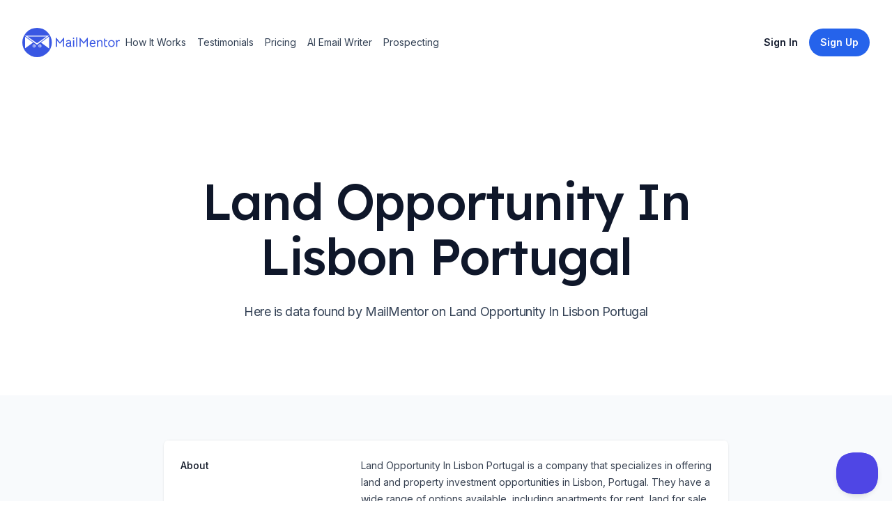

--- FILE ---
content_type: text/html; charset=utf-8
request_url: https://www.mailmentor.io/company/land-opportunity-in-lisbon-portugal
body_size: 9218
content:
<!DOCTYPE html><html class="h-full scroll-smooth bg-white antialiased [font-feature-settings:&#x27;ss01&#x27;]" lang="en"><head><meta charSet="utf-8"/><meta name="viewport" content="width=device-width, initial-scale=1.0"/><title>Land Opportunity In Lisbon Portugal Profile</title><meta name="description" content="Land Opportunity In Lisbon Portugal is a company that specializes in offering land and property investment opportunities in Lisbon, Portugal. They have a wide range of options available, including apartments for rent, land for sale, and commercial development projects. With their expertise and exclusive property investments, they provide expert advisory services to help individuals and investors make the most of their real estate ventures in Lisbon and other regions such as the Algarve and Silver Coast."/><meta name="robots" content="index, follow"/><meta property="og:url" content="https://www.mailmentor.io/company/land-opportunity-in-lisbon-portugal"/><meta property="og:image" content="https://www.mailmentor.io/assets/core/mailmentor-preview-image.png"/><meta property="og:type" content="website"/><meta property="og:site_name" content="MailMentor"/><meta property="og:title" content="Land Opportunity In Lisbon Portugal Profile"/><meta property="og:description" content="Land Opportunity In Lisbon Portugal is a company that specializes in offering land and property investment opportunities in Lisbon, Portugal. They have a wide range of options available, including apartments for rent, land for sale, and commercial development projects. With their expertise and exclusive property investments, they provide expert advisory services to help individuals and investors make the most of their real estate ventures in Lisbon and other regions such as the Algarve and Silver Coast."/><meta property="og:locale" content="en_US"/><meta name="twitter:card" content="summary_large_image"/><meta name="twitter:site" content="@mailmentor"/><meta name="twitter:title" content="Land Opportunity In Lisbon Portugal Profile"/><meta name="twitter:description" content="Land Opportunity In Lisbon Portugal is a company that specializes in offering land and property investment opportunities in Lisbon, Portugal. They have a wide range of options available, including apartments for rent, land for sale, and commercial development projects. With their expertise and exclusive property investments, they provide expert advisory services to help individuals and investors make the most of their real estate ventures in Lisbon and other regions such as the Algarve and Silver Coast."/><meta name="twitter:image" content="https://www.mailmentor.io/assets/core/mailmentor-preview-image.png"/><link rel="canonical" href="https://www.mailmentor.io/company/land-opportunity-in-lisbon-portugal"/><meta name="next-head-count" content="18"/><link rel="preconnect" href="https://fonts.googleapis.com"/><link rel="preconnect" href="https://fonts.gstatic.com" crossorigin="anonymous"/><link rel="stylesheet" data-href="https://fonts.googleapis.com/css2?family=Inter:wght@100..900&amp;family=Lexend:wght@400;500&amp;display=swap"/><link rel="apple-touch-icon" sizes="180x180" href="/apple-touch-icon.png"/><link rel="icon" type="image/png" sizes="32x32" href="/favicon-32x32.png"/><link rel="icon" type="image/png" sizes="16x16" href="/favicon-16x16.png"/><link rel="manifest" href="/site.webmanifest"/><meta charSet="UTF-8"/><meta http-equiv="Content-Type" content="text/html;charset=UTF-8"/><link rel="preload" href="/_next/static/css/c41a622a613f7436.css" as="style"/><link rel="stylesheet" href="/_next/static/css/c41a622a613f7436.css" data-n-g=""/><noscript data-n-css=""></noscript><script defer="" nomodule="" src="/_next/static/chunks/polyfills-c67a75d1b6f99dc8.js"></script><script src="/_next/static/chunks/webpack-1fdbdc357cdcd526.js" defer=""></script><script src="/_next/static/chunks/framework-4556c45dd113b893.js" defer=""></script><script src="/_next/static/chunks/main-53b1b7aa584bd4d9.js" defer=""></script><script src="/_next/static/chunks/pages/_app-76f76bb618effe29.js" defer=""></script><script src="/_next/static/chunks/848fc247-85110efc552629f3.js" defer=""></script><script src="/_next/static/chunks/29107295-fbcfe2172188e46f.js" defer=""></script><script src="/_next/static/chunks/175-cc21a22868888950.js" defer=""></script><script src="/_next/static/chunks/608-7e4d3758327dd046.js" defer=""></script><script src="/_next/static/chunks/317-10d29ef5e1f50a4a.js" defer=""></script><script src="/_next/static/chunks/478-ec6c5747fdfcb57d.js" defer=""></script><script src="/_next/static/chunks/pages/company/%5Bslug%5D-516d5aad5334e3c8.js" defer=""></script><script src="/_next/static/0bClvPg4eK8-xRPtlV8AB/_buildManifest.js" defer=""></script><script src="/_next/static/0bClvPg4eK8-xRPtlV8AB/_ssgManifest.js" defer=""></script><link rel="stylesheet" href="https://fonts.googleapis.com/css2?family=Inter:wght@100..900&family=Lexend:wght@400;500&display=swap"/></head><body class="flex h-full flex-col"><div id="__next"><header class="py-10"><div class="mx-auto max-w-7xl px-4 sm:px-6 lg:px-8"><nav class="relative z-50 flex justify-between"><div class="flex items-center md:gap-x-12"><a aria-label="Home" href="/"><svg width="140" viewBox="0 0 621 188" fill="none"><path d="M216.172 63.62L239.608 93.02L263.044 63.62H265.984V122.084H259.096V84.032C259.096 83.192 259.18 81.736 259.348 79.664C256.66 83.136 253.412 87.084 249.604 91.508C245.852 95.876 242.492 99.628 239.524 102.764L236.164 98.984C229.388 91.256 225.244 86.524 223.732 84.788C223.228 84.172 222.724 83.528 222.22 82.856C221.772 82.184 221.324 81.568 220.876 81.008L219.868 79.58C220.036 81.148 220.12 82.632 220.12 84.032V122.084H213.232V63.62H216.172Z" fill="#3957E3" shape-rendering="geometricPrecision"></path><path d="M309.346 123.092C307.218 121.636 305.706 119.844 304.81 117.716C303.522 119.34 301.786 120.6 299.602 121.496C297.474 122.392 295.066 122.84 292.378 122.84C287.786 122.84 284.09 121.58 281.29 119.06C278.546 116.54 277.174 113.208 277.174 109.064C277.174 104.696 278.826 101.308 282.13 98.9C285.434 96.436 290.054 95.204 295.99 95.204H303.298V93.44C303.298 90.248 302.71 88.008 301.534 86.72C300.414 85.376 298.482 84.704 295.738 84.704C293.386 84.704 291.062 85.124 288.766 85.964C286.526 86.804 284.454 88.008 282.55 89.576L279.19 84.452C281.206 82.604 283.698 81.148 286.666 80.084C289.634 79.02 292.686 78.488 295.822 78.488C300.47 78.488 304.026 79.692 306.49 82.1C308.954 84.508 310.186 87.98 310.186 92.516V109.232C310.186 113.656 311.39 116.876 313.798 118.892L309.346 123.092ZM292.462 116.624C295.71 116.624 298.314 115.7 300.274 113.852C302.29 111.948 303.298 109.512 303.298 106.544V101.42H295.99C291.79 101.42 288.738 102.036 286.834 103.268C284.986 104.444 284.062 106.348 284.062 108.98C284.062 111.388 284.79 113.264 286.246 114.608C287.758 115.952 289.83 116.624 292.462 116.624Z" fill="#3957E3" shape-rendering="geometricPrecision"></path><path d="M323.03 79.916L329.918 80V122.084L323.03 122V79.916ZM326.306 71.768C325.186 71.768 324.179 71.32 323.283 70.424C322.387 69.528 321.939 68.52 321.939 67.4C321.939 66.224 322.387 65.188 323.283 64.292C324.179 63.396 325.186 62.948 326.306 62.948C327.482 62.948 328.518 63.396 329.414 64.292C330.366 65.188 330.842 66.224 330.842 67.4C330.842 68.52 330.366 69.528 329.414 70.424C328.518 71.32 327.482 71.768 326.306 71.768Z" fill="#3957E3" shape-rendering="geometricPrecision"></path><path d="M342.966 60.932H349.686V122.084H342.966V60.932Z" fill="#3957E3" shape-rendering="geometricPrecision"></path><path d="M367.438 63.62L390.874 93.02L414.31 63.62H417.25V122.084H410.362V84.032C410.362 83.192 410.446 81.736 410.614 79.664C407.926 83.136 404.678 87.084 400.87 91.508C397.118 95.876 393.758 99.628 390.79 102.764L387.43 98.984C380.654 91.256 376.51 86.524 374.998 84.788C374.494 84.172 373.99 83.528 373.486 82.856C373.038 82.184 372.59 81.568 372.142 81.008L371.134 79.58C371.302 81.148 371.386 82.632 371.386 84.032V122.084H364.498V63.62H367.438Z" fill="#3957E3" shape-rendering="geometricPrecision"></path><path d="M436 103.436C436.168 106.908 437.092 109.988 438.772 112.676C440.508 115.364 443.672 116.708 448.264 116.708C450.672 116.708 452.912 116.344 454.984 115.616C457.056 114.832 459.24 113.656 461.536 112.088L464.728 117.296C462.656 118.976 460.108 120.348 457.084 121.412C454.06 122.42 451.008 122.924 447.928 122.924C444.008 122.924 440.62 122.028 437.764 120.236C434.908 118.388 432.724 115.896 431.212 112.76C429.7 109.568 428.944 105.956 428.944 101.924C428.944 97.892 429.672 94.084 431.128 90.5C432.64 86.916 434.824 84.032 437.68 81.848C440.592 79.664 444.036 78.572 448.012 78.572C451.26 78.572 454.228 79.356 456.916 80.924C459.604 82.492 461.732 84.676 463.3 87.476C464.868 90.22 465.652 93.272 465.652 96.632C465.652 98.032 465.54 100.3 465.316 103.436H436ZM458.848 97.22V96.38C458.848 94.196 458.344 92.236 457.336 90.5C456.384 88.708 455.068 87.308 453.388 86.3C451.764 85.292 449.944 84.788 447.928 84.788C445.072 84.788 442.58 85.852 440.452 87.98C438.38 90.108 437.008 93.188 436.336 97.22H458.848Z" fill="#3957E3" shape-rendering="geometricPrecision"></path><path d="M476.193 92.264C476.193 90.304 475.913 88.54 475.353 86.972C474.849 85.404 473.869 83.976 472.413 82.688L476.865 78.488C479.161 79.832 480.869 82.072 481.989 85.208C485.629 80.84 490.193 78.656 495.681 78.656C500.105 78.656 503.605 79.86 506.181 82.268C508.813 84.676 510.129 88.176 510.129 92.768V122.084L503.241 122.168V93.692C503.241 90.948 502.653 88.792 501.477 87.224C500.301 85.656 498.229 84.872 495.261 84.872C492.685 84.872 490.501 85.488 488.709 86.72C486.973 87.896 485.097 89.828 483.081 92.516V122.084H476.193V92.264Z" fill="#3957E3" shape-rendering="geometricPrecision"></path><path d="M534.214 123.176C530.182 123.176 527.046 122 524.806 119.648C522.566 117.24 521.446 113.796 521.446 109.316V69.164H528.334V79.412H541.27V85.628H528.334V109.316C528.334 112.06 528.894 113.964 530.014 115.028C531.19 116.092 532.562 116.624 534.13 116.624C535.25 116.624 536.146 116.512 536.818 116.288C537.546 116.064 538.498 115.644 539.674 115.028L542.866 120.656C540.626 122.336 537.742 123.176 534.214 123.176Z" fill="#3957E3" shape-rendering="geometricPrecision"></path><path d="M567.321 122.84C563.345 122.84 559.761 121.888 556.569 119.984C553.433 118.08 550.969 115.476 549.177 112.172C547.385 108.812 546.489 105.032 546.489 100.832C546.489 96.632 547.385 92.852 549.177 89.492C551.025 86.076 553.517 83.416 556.653 81.512C559.845 79.552 563.429 78.572 567.405 78.572C571.381 78.572 574.937 79.524 578.073 81.428C581.265 83.332 583.757 85.992 585.549 89.408C587.341 92.768 588.237 96.548 588.237 100.748C588.237 104.948 587.341 108.728 585.549 112.088C583.757 115.448 581.265 118.08 578.073 119.984C574.881 121.888 571.297 122.84 567.321 122.84ZM567.405 116.624C571.605 116.624 574.965 115.168 577.485 112.256C580.061 109.344 581.349 105.508 581.349 100.748C581.349 95.932 580.061 92.068 577.485 89.156C574.965 86.244 571.605 84.788 567.405 84.788C564.661 84.788 562.225 85.46 560.097 86.804C557.969 88.148 556.317 90.024 555.141 92.432C553.965 94.84 553.377 97.612 553.377 100.748C553.377 105.508 554.665 109.344 557.241 112.256C559.817 115.168 563.205 116.624 567.405 116.624Z" fill="#3957E3" shape-rendering="geometricPrecision"></path><path d="M614.905 78.572C616.529 78.572 618.461 78.852 620.701 79.412L620.533 86.048C618.293 85.432 616.473 85.124 615.073 85.124C612.441 85.124 610.397 85.74 608.941 86.972C607.261 88.316 605.805 90.108 604.573 92.348V122.084H597.685V92.348C597.685 87.98 596.509 84.788 594.157 82.772L598.777 78.488C599.617 78.992 600.457 79.748 601.297 80.756C602.193 81.764 602.921 82.912 603.481 84.2C604.713 82.632 605.973 81.428 607.261 80.588C609.389 79.244 611.937 78.572 614.905 78.572Z" fill="#3957E3" shape-rendering="geometricPrecision"></path><circle cx="94" cy="94" r="94" fill="#3957E3" shape-rendering="geometricPrecision"></circle><path d="M93.5 108L15.9907 50.25L171.009 50.25L93.5 108Z" fill="white" shape-rendering="geometricPrecision"></path><path d="M93.5 99L33.3112 56.25L153.689 56.25L93.5 99Z" fill="#3957E3" shape-rendering="geometricPrecision"></path><path d="M69 94.5L18 131.306L18 57.6939L69 94.5Z" fill="white" shape-rendering="geometricPrecision"></path><path d="M119 94.5L170.75 55.9619V133.038L119 94.5Z" fill="white" shape-rendering="geometricPrecision"></path><circle cx="74.5" cy="116.5" r="9.5" fill="white" rendering="geometricPrecision"></circle><circle cx="74" cy="117" r="5" fill="#3957E3" shape-rendering="geometricPrecision"></circle><circle cx="112.5" cy="116.5" r="9.5" fill="white"></circle><circle cx="112" cy="117" r="5" fill="#3957E3"></circle></svg></a><div class="hidden md:flex md:gap-x-6"><a class="inline-block rounded-lg py-1 px-2 text-sm text-slate-700 hover:bg-slate-100 hover:text-slate-900" href="/#how-it-works">How It Works</a><a class="inline-block rounded-lg py-1 px-2 text-sm text-slate-700 hover:bg-slate-100 hover:text-slate-900" href="/#testimonials">Testimonials</a><a class="inline-block rounded-lg py-1 px-2 text-sm text-slate-700 hover:bg-slate-100 hover:text-slate-900" href="/pricing">Pricing</a><a class="inline-block rounded-lg py-1 px-2 text-sm text-slate-700 hover:bg-slate-100 hover:text-slate-900" href="/use-case/ai-email-writer">AI Email Writer</a><a class="inline-block rounded-lg py-1 px-2 text-sm text-slate-700 hover:bg-slate-100 hover:text-slate-900" href="/use-case/how-to-find-clients-recruiting-business">Prospecting</a></div></div><div class="flex items-center gap-x-5 md:gap-x-8"><a class="group inline-flex items-center justify-center rounded-full py-2 px-4 text-sm font-semibold focus:outline-none focus-visible:outline-2 focus-visible:outline-offset-2 bg-white text-slate-900 hover:bg-blue-50 active:bg-blue-200 active:text-slate-600 focus-visible:outline-white invisible hidden md:visible lg:inline" href="https://app.mailmentor.io/sign-in?utm_source=landing-page&amp;utm_medium=web&amp;utm_campaign=evergreen">Sign In</a><a class="group inline-flex items-center justify-center rounded-full py-2 px-4 text-sm font-semibold focus:outline-none focus-visible:outline-2 focus-visible:outline-offset-2 bg-blue-600 text-white hover:text-slate-100 hover:bg-blue-500 active:bg-blue-800 active:text-blue-100 focus-visible:outline-blue-600 hidden lg:inline" href="https://app.mailmentor.io/sign-up?utm_source=landing-page&amp;utm_medium=web&amp;utm_campaign=evergreen"><span>Sign Up</span></a><div class="-mr-1 md:hidden"><div data-headlessui-state=""><button class="relative z-10 flex h-8 w-8 items-center justify-center [&amp;:not(:focus-visible)]:focus:outline-none" aria-label="Toggle Navigation" type="button" aria-expanded="false" data-headlessui-state=""><svg aria-hidden="true" class="h-3.5 w-3.5 overflow-visible stroke-slate-700" fill="none" stroke-width="2" stroke-linecap="round"><path d="M0 1H14M0 7H14M0 13H14" class="origin-center transition"></path><path d="M2 2L12 12M12 2L2 12" class="origin-center transition scale-90 opacity-0"></path></svg></button></div><div style="position:fixed;top:1px;left:1px;width:1px;height:0;padding:0;margin:-1px;overflow:hidden;clip:rect(0, 0, 0, 0);white-space:nowrap;border-width:0;display:none"></div></div></div></nav></div></header><main><div class="mx-auto max-w-7xl px-4 sm:px-6 lg:px-8 pt-20 pb-16 text-center lg:pt-32"><h1 class="mx-auto max-w-4xl font-display text-5xl font-medium tracking-tight text-slate-900 sm:text-7xl">Land Opportunity In Lisbon Portugal</h1><p class="mx-auto mt-6 max-w-2xl text-lg tracking-tight text-slate-700">Here is data found by MailMentor on Land Opportunity In Lisbon Portugal</p><div class="mt-10 flex justify-center gap-x-6"></div></div><div class="flex items-center justify-center bg-slate-50 px-6 sm:px-6 sm:py-3 lg:py-16 lg:px-8"><div class="w-2/3 overflow-hidden bg-white shadow sm:rounded-lg"><div class="border-t border-gray-100"><dl class="divide-y divide-gray-100"><div class="px-4 py-6 sm:grid sm:grid-cols-3 sm:gap-4 sm:px-6"><dt class="text-sm font-medium text-gray-900">About</dt><dd class="mt-1 text-sm leading-6 text-gray-700 sm:col-span-2 sm:mt-0">Land Opportunity In Lisbon Portugal is a company that specializes in offering land and property investment opportunities in Lisbon, Portugal. They have a wide range of options available, including apartments for rent, land for sale, and commercial development projects. With their expertise and exclusive property investments, they provide expert advisory services to help individuals and investors make the most of their real estate ventures in Lisbon and other regions such as the Algarve and Silver Coast.</dd></div><div class="px-4 py-6 sm:grid sm:grid-cols-3 sm:gap-4 sm:px-6"><dt class="text-sm font-medium leading-6 text-gray-900">Social Profiles</dt><dd class="mt-2 text-sm text-gray-900 sm:col-span-2 sm:mt-0"><ul role="list" class="divide-y divide-gray-100 rounded-md border border-gray-200"><li class="flex items-center py-4 pl-4 pr-5 text-sm hover:bg-slate-50"><div class="flex-none pr-1"><a href="https://www.facebook.com/expatpropertyportugal/" rel="noreferrer" target="_blank" title="facebook"><svg height="24" width="24" viewBox="13.25 6.25 16.5 34.5" style="background-color:#3A559F;border-radius:10%;border-color:#F00;border-style:solid;border-width:0px" xmlns="http://www.w3.org/2000/svg" xmlns:xlink="http://www.w3.org/1999/xlink"><g><path fill="#FFF" id="f_1_" d="M23.3147057,35 L18.4372418,35 L18.4372418,23.4985483 L16,23.4985483 L16,19.535534 L18.4372418,19.535534 L18.4372418,17.1562737 C18.4372418,13.9234411 19.8127074,12 23.7230238,12 L26.9776468,12 L26.9776468,15.964466 L24.9435074,15.964466 C23.4212558,15.964466 23.3206665,16.5182719 23.3206665,17.5518493 L23.3139606,19.535534 L27,19.535534 L26.5685836,23.4985483 L23.3139606,23.4985483 L23.3139606,35 L23.3147057,35 Z"></path></g></svg></a></div><a href="https://www.facebook.com/expatpropertyportugal/"><div class="flex-initial">FACEBOOK</div></a></li><li class="flex items-center py-4 pl-4 pr-5 text-sm hover:bg-slate-50"><div class="flex-none pr-1"><a href="https://twitter.com/pthomeslisbon" rel="noreferrer" target="_blank" title="twitter"><svg height="24" width="24" viewBox="6.75 9.5 31.5 27" style="background-color:#1C9CEA;border-radius:10%;border-color:#F00;border-style:solid;border-width:0px" xmlns="http://www.w3.org/2000/svg" xmlns:xlink="http://www.w3.org/1999/xlink"><g><path fill="#FFF" id="f_1_" d="M30.526149,16.8457316 C31.4160944,16.2841254 32.0989611,15.3936155 32.41944,14.3328037 C31.5861948,14.8541095 30.6654341,15.2311137 29.6830428,15.4352159 C28.899102,14.5512061 27.7786582,14 26.5386512,14 C24.1597112,14 22.231907,16.0345226 22.231907,18.5435505 C22.231907,18.8997544 22.2676528,19.2468583 22.3416094,19.578362 C18.762106,19.3885599 15.5881317,17.5815398 13.4618771,14.8307092 C13.0908611,15.5041167 12.8788519,16.2841254 12.8788519,17.1161346 C12.8788519,18.6917521 13.6393731,20.0827676 14.7955626,20.8991767 C14.0892763,20.8757764 13.4248987,20.6690741 12.8431062,20.3310703 L12.8431062,20.386971 C12.8431062,22.5891954 14.3271703,24.4261158 16.3005811,24.8421205 C15.9381933,24.9487217 15.558549,25.0020222 15.1641134,25.0020222 C14.8867758,25.0020222 14.6156013,24.9747219 14.3542877,24.9214213 C14.9015672,26.7258414 16.4928685,28.041456 18.3787639,28.0765564 C16.9033281,29.29597 15.0457827,30.021378 13.0279979,30.021378 C12.6804015,30.021378 12.3365029,30.0018778 12,29.9589773 C13.9068498,31.2472916 16.1711569,32 18.6043317,32 C26.5300229,32 30.8614193,25.0761231 30.8614193,19.0713563 C30.8614193,18.8737542 30.858954,18.677452 30.8503258,18.4837498 C31.6921993,17.8428427 32.4243705,17.0420338 33,16.1307237 C32.2271527,16.4921277 31.3963726,16.7365304 30.526149,16.8457316 Z"></path></g></svg></a></div><a href="https://twitter.com/pthomeslisbon"><div class="flex-initial">TWITTER</div></a></li></ul></dd></div></dl></div></div></div><section id="get-started-today" class="relative overflow-hidden bg-blue-600 py-32"><img alt="" src="/_next/static/media/background-call-to-action.6a5a5672.jpg" width="2347" height="1244" decoding="async" data-nimg="future" class="absolute top-1/2 left-1/2 max-w-none -translate-x-1/2 -translate-y-1/2" loading="lazy"/><div class="mx-auto max-w-7xl px-4 sm:px-6 lg:px-8 relative"><div class="mx-auto max-w-lg text-center"><h2 class="font-display text-3xl tracking-tight text-white sm:text-4xl">Find contacts at this company</h2><p class="mt-4 text-lg tracking-tight text-white">Our AI enabled web scraper helps you prospects at Land Opportunity In Lisbon Portugal and similar companies</p><a class="group inline-flex items-center justify-center rounded-full py-2 px-4 text-sm font-semibold focus:outline-none focus-visible:outline-2 focus-visible:outline-offset-2 bg-white text-slate-900 hover:bg-blue-50 active:bg-blue-200 active:text-slate-600 focus-visible:outline-white mt-10" href="/use-case/how-to-find-clients-recruiting-business">Find out how</a></div></div></section></main><footer class="bg-white" aria-labelledby="footer-heading"><h2 id="footer-heading" class="sr-only">Footer</h2><div class="mx-auto max-w-7xl px-6 pb-8 pt-16 sm:pt-24 lg:px-8 lg:pt-32"><div class="xl:grid xl:grid-cols-3 xl:gap-8"><div class="space-y-8"><svg width="140" viewBox="0 0 621 188" fill="none"><path d="M216.172 63.62L239.608 93.02L263.044 63.62H265.984V122.084H259.096V84.032C259.096 83.192 259.18 81.736 259.348 79.664C256.66 83.136 253.412 87.084 249.604 91.508C245.852 95.876 242.492 99.628 239.524 102.764L236.164 98.984C229.388 91.256 225.244 86.524 223.732 84.788C223.228 84.172 222.724 83.528 222.22 82.856C221.772 82.184 221.324 81.568 220.876 81.008L219.868 79.58C220.036 81.148 220.12 82.632 220.12 84.032V122.084H213.232V63.62H216.172Z" fill="#3957E3" shape-rendering="geometricPrecision"></path><path d="M309.346 123.092C307.218 121.636 305.706 119.844 304.81 117.716C303.522 119.34 301.786 120.6 299.602 121.496C297.474 122.392 295.066 122.84 292.378 122.84C287.786 122.84 284.09 121.58 281.29 119.06C278.546 116.54 277.174 113.208 277.174 109.064C277.174 104.696 278.826 101.308 282.13 98.9C285.434 96.436 290.054 95.204 295.99 95.204H303.298V93.44C303.298 90.248 302.71 88.008 301.534 86.72C300.414 85.376 298.482 84.704 295.738 84.704C293.386 84.704 291.062 85.124 288.766 85.964C286.526 86.804 284.454 88.008 282.55 89.576L279.19 84.452C281.206 82.604 283.698 81.148 286.666 80.084C289.634 79.02 292.686 78.488 295.822 78.488C300.47 78.488 304.026 79.692 306.49 82.1C308.954 84.508 310.186 87.98 310.186 92.516V109.232C310.186 113.656 311.39 116.876 313.798 118.892L309.346 123.092ZM292.462 116.624C295.71 116.624 298.314 115.7 300.274 113.852C302.29 111.948 303.298 109.512 303.298 106.544V101.42H295.99C291.79 101.42 288.738 102.036 286.834 103.268C284.986 104.444 284.062 106.348 284.062 108.98C284.062 111.388 284.79 113.264 286.246 114.608C287.758 115.952 289.83 116.624 292.462 116.624Z" fill="#3957E3" shape-rendering="geometricPrecision"></path><path d="M323.03 79.916L329.918 80V122.084L323.03 122V79.916ZM326.306 71.768C325.186 71.768 324.179 71.32 323.283 70.424C322.387 69.528 321.939 68.52 321.939 67.4C321.939 66.224 322.387 65.188 323.283 64.292C324.179 63.396 325.186 62.948 326.306 62.948C327.482 62.948 328.518 63.396 329.414 64.292C330.366 65.188 330.842 66.224 330.842 67.4C330.842 68.52 330.366 69.528 329.414 70.424C328.518 71.32 327.482 71.768 326.306 71.768Z" fill="#3957E3" shape-rendering="geometricPrecision"></path><path d="M342.966 60.932H349.686V122.084H342.966V60.932Z" fill="#3957E3" shape-rendering="geometricPrecision"></path><path d="M367.438 63.62L390.874 93.02L414.31 63.62H417.25V122.084H410.362V84.032C410.362 83.192 410.446 81.736 410.614 79.664C407.926 83.136 404.678 87.084 400.87 91.508C397.118 95.876 393.758 99.628 390.79 102.764L387.43 98.984C380.654 91.256 376.51 86.524 374.998 84.788C374.494 84.172 373.99 83.528 373.486 82.856C373.038 82.184 372.59 81.568 372.142 81.008L371.134 79.58C371.302 81.148 371.386 82.632 371.386 84.032V122.084H364.498V63.62H367.438Z" fill="#3957E3" shape-rendering="geometricPrecision"></path><path d="M436 103.436C436.168 106.908 437.092 109.988 438.772 112.676C440.508 115.364 443.672 116.708 448.264 116.708C450.672 116.708 452.912 116.344 454.984 115.616C457.056 114.832 459.24 113.656 461.536 112.088L464.728 117.296C462.656 118.976 460.108 120.348 457.084 121.412C454.06 122.42 451.008 122.924 447.928 122.924C444.008 122.924 440.62 122.028 437.764 120.236C434.908 118.388 432.724 115.896 431.212 112.76C429.7 109.568 428.944 105.956 428.944 101.924C428.944 97.892 429.672 94.084 431.128 90.5C432.64 86.916 434.824 84.032 437.68 81.848C440.592 79.664 444.036 78.572 448.012 78.572C451.26 78.572 454.228 79.356 456.916 80.924C459.604 82.492 461.732 84.676 463.3 87.476C464.868 90.22 465.652 93.272 465.652 96.632C465.652 98.032 465.54 100.3 465.316 103.436H436ZM458.848 97.22V96.38C458.848 94.196 458.344 92.236 457.336 90.5C456.384 88.708 455.068 87.308 453.388 86.3C451.764 85.292 449.944 84.788 447.928 84.788C445.072 84.788 442.58 85.852 440.452 87.98C438.38 90.108 437.008 93.188 436.336 97.22H458.848Z" fill="#3957E3" shape-rendering="geometricPrecision"></path><path d="M476.193 92.264C476.193 90.304 475.913 88.54 475.353 86.972C474.849 85.404 473.869 83.976 472.413 82.688L476.865 78.488C479.161 79.832 480.869 82.072 481.989 85.208C485.629 80.84 490.193 78.656 495.681 78.656C500.105 78.656 503.605 79.86 506.181 82.268C508.813 84.676 510.129 88.176 510.129 92.768V122.084L503.241 122.168V93.692C503.241 90.948 502.653 88.792 501.477 87.224C500.301 85.656 498.229 84.872 495.261 84.872C492.685 84.872 490.501 85.488 488.709 86.72C486.973 87.896 485.097 89.828 483.081 92.516V122.084H476.193V92.264Z" fill="#3957E3" shape-rendering="geometricPrecision"></path><path d="M534.214 123.176C530.182 123.176 527.046 122 524.806 119.648C522.566 117.24 521.446 113.796 521.446 109.316V69.164H528.334V79.412H541.27V85.628H528.334V109.316C528.334 112.06 528.894 113.964 530.014 115.028C531.19 116.092 532.562 116.624 534.13 116.624C535.25 116.624 536.146 116.512 536.818 116.288C537.546 116.064 538.498 115.644 539.674 115.028L542.866 120.656C540.626 122.336 537.742 123.176 534.214 123.176Z" fill="#3957E3" shape-rendering="geometricPrecision"></path><path d="M567.321 122.84C563.345 122.84 559.761 121.888 556.569 119.984C553.433 118.08 550.969 115.476 549.177 112.172C547.385 108.812 546.489 105.032 546.489 100.832C546.489 96.632 547.385 92.852 549.177 89.492C551.025 86.076 553.517 83.416 556.653 81.512C559.845 79.552 563.429 78.572 567.405 78.572C571.381 78.572 574.937 79.524 578.073 81.428C581.265 83.332 583.757 85.992 585.549 89.408C587.341 92.768 588.237 96.548 588.237 100.748C588.237 104.948 587.341 108.728 585.549 112.088C583.757 115.448 581.265 118.08 578.073 119.984C574.881 121.888 571.297 122.84 567.321 122.84ZM567.405 116.624C571.605 116.624 574.965 115.168 577.485 112.256C580.061 109.344 581.349 105.508 581.349 100.748C581.349 95.932 580.061 92.068 577.485 89.156C574.965 86.244 571.605 84.788 567.405 84.788C564.661 84.788 562.225 85.46 560.097 86.804C557.969 88.148 556.317 90.024 555.141 92.432C553.965 94.84 553.377 97.612 553.377 100.748C553.377 105.508 554.665 109.344 557.241 112.256C559.817 115.168 563.205 116.624 567.405 116.624Z" fill="#3957E3" shape-rendering="geometricPrecision"></path><path d="M614.905 78.572C616.529 78.572 618.461 78.852 620.701 79.412L620.533 86.048C618.293 85.432 616.473 85.124 615.073 85.124C612.441 85.124 610.397 85.74 608.941 86.972C607.261 88.316 605.805 90.108 604.573 92.348V122.084H597.685V92.348C597.685 87.98 596.509 84.788 594.157 82.772L598.777 78.488C599.617 78.992 600.457 79.748 601.297 80.756C602.193 81.764 602.921 82.912 603.481 84.2C604.713 82.632 605.973 81.428 607.261 80.588C609.389 79.244 611.937 78.572 614.905 78.572Z" fill="#3957E3" shape-rendering="geometricPrecision"></path><circle cx="94" cy="94" r="94" fill="#3957E3" shape-rendering="geometricPrecision"></circle><path d="M93.5 108L15.9907 50.25L171.009 50.25L93.5 108Z" fill="white" shape-rendering="geometricPrecision"></path><path d="M93.5 99L33.3112 56.25L153.689 56.25L93.5 99Z" fill="#3957E3" shape-rendering="geometricPrecision"></path><path d="M69 94.5L18 131.306L18 57.6939L69 94.5Z" fill="white" shape-rendering="geometricPrecision"></path><path d="M119 94.5L170.75 55.9619V133.038L119 94.5Z" fill="white" shape-rendering="geometricPrecision"></path><circle cx="74.5" cy="116.5" r="9.5" fill="white" rendering="geometricPrecision"></circle><circle cx="74" cy="117" r="5" fill="#3957E3" shape-rendering="geometricPrecision"></circle><circle cx="112.5" cy="116.5" r="9.5" fill="white"></circle><circle cx="112" cy="117" r="5" fill="#3957E3"></circle></svg><p class="text-sm leading-6 text-gray-600">Collect prospects from news articles</p><div class="flex space-x-6"><a class="text-gray-400 hover:text-gray-500" href="https://twitter.com/mailmentor"><span class="sr-only">Twitter</span><svg fill="currentColor" viewBox="0 0 24 24" class="h-6 w-6" aria-hidden="true"><path d="M8.29 20.251c7.547 0 11.675-6.253 11.675-11.675 0-.178 0-.355-.012-.53A8.348 8.348 0 0022 5.92a8.19 8.19 0 01-2.357.646 4.118 4.118 0 001.804-2.27 8.224 8.224 0 01-2.605.996 4.107 4.107 0 00-6.993 3.743 11.65 11.65 0 01-8.457-4.287 4.106 4.106 0 001.27 5.477A4.072 4.072 0 012.8 9.713v.052a4.105 4.105 0 003.292 4.022 4.095 4.095 0 01-1.853.07 4.108 4.108 0 003.834 2.85A8.233 8.233 0 012 18.407a11.616 11.616 0 006.29 1.84"></path></svg></a><a class="text-gray-400 hover:text-gray-500" href="https://www.youtube.com/@mailmentor"><span class="sr-only">YouTube</span><svg fill="currentColor" viewBox="0 0 24 24" class="h-6 w-6" aria-hidden="true"><path fill-rule="evenodd" d="M19.812 5.418c.861.23 1.538.907 1.768 1.768C21.998 8.746 22 12 22 12s0 3.255-.418 4.814a2.504 2.504 0 0 1-1.768 1.768c-1.56.419-7.814.419-7.814.419s-6.255 0-7.814-.419a2.505 2.505 0 0 1-1.768-1.768C2 15.255 2 12 2 12s0-3.255.417-4.814a2.507 2.507 0 0 1 1.768-1.768C5.744 5 11.998 5 11.998 5s6.255 0 7.814.418ZM15.194 12 10 15V9l5.194 3Z" clip-rule="evenodd"></path></svg></a></div></div><div class="mt-16 grid grid-cols-2 gap-8 xl:col-span-2 xl:mt-0"><div class="md:grid md:grid-cols-2 md:gap-8"><div><h3 class="text-sm font-semibold leading-6 text-gray-900">Platform</h3><ul role="list" class="mt-6 space-y-4"><li><a class="text-sm leading-6 text-gray-600 hover:text-gray-900" href="https://app.mailmentor.io/sign-up?utm_source=landing-page&amp;utm_medium=web&amp;utm_campaign=evergreen">Sign Up</a></li><li><a class="text-sm leading-6 text-gray-600 hover:text-gray-900" href="https://app.mailmentor.io/sign-in?utm_source=landing-page&amp;utm_medium=web&amp;utm_campaign=evergreen">Sign In</a></li><li><a class="text-sm leading-6 text-gray-600 hover:text-gray-900" href="/companies">Public Company Data</a></li><li><a class="text-sm leading-6 text-gray-600 hover:text-gray-900" href="https://chrome.google.com/webstore/detail/mailmentor-prospecting-co/lmaejlipbkiphadkcbhmmpaoephkgmpj?utm_source=landing-page&amp;utm_medium=web&amp;utm_campaign=evergreen">Chrome Extension</a></li></ul></div><div class="mt-10 md:mt-0"><h3 class="text-sm font-semibold leading-6 text-gray-900">Support</h3><ul role="list" class="mt-6 space-y-4"><li><a class="text-sm leading-6 text-gray-600 hover:text-gray-900" href="/#how-it-works">How It Works</a></li><li><a class="text-sm leading-6 text-gray-600 hover:text-gray-900" href="/use-case">Use Cases</a></li><li><a class="text-sm leading-6 text-gray-600 hover:text-gray-900" href="https://help.mailmentor.io?utm_source=landing-page&amp;utm_medium=web&amp;utm_campaign=evergreen">Get Help</a></li><li><a class="text-sm leading-6 text-gray-600 hover:text-gray-900" href="/alternatives">Alternatives</a></li><li><a class="text-sm leading-6 text-gray-600 hover:text-gray-900" href="/partner">Become A Partner</a></li></ul></div></div><div class="md:grid md:grid-cols-2 md:gap-8"><div><h3 class="text-sm font-semibold leading-6 text-gray-900">Tools</h3><ul role="list" class="mt-6 space-y-4"><li><a class="text-sm leading-6 text-gray-600 hover:text-gray-900" href="/sales-message-optimizer">Sales Message Optimizer</a></li><li><a class="text-sm leading-6 text-gray-600 hover:text-gray-900" href="/tools/sales-commission-calculator">Sales Comission Calculator</a></li><li><a class="text-sm leading-6 text-gray-600 hover:text-gray-900" href="/tools">All Free Sales Tooling</a></li></ul></div><div class="mt-10 md:mt-0"><h3 class="text-sm font-semibold leading-6 text-gray-900">Legal</h3><ul role="list" class="mt-6 space-y-4"><li><a class="text-sm leading-6 text-gray-600 hover:text-gray-900" href="/privacy-policy">Privacy</a></li><li><a class="text-sm leading-6 text-gray-600 hover:text-gray-900" href="/terms-of-service">Terms</a></li></ul></div></div></div></div><div class="mt-16 border-t border-gray-900/10 pt-8 sm:mt-20 lg:mt-24"><p class="text-xs leading-5 text-gray-500">© 2023<!-- --> <a href="https://www.octaviuslabs.com">Octavius Labs LLC</a>. All rights reserved.</p></div></div></footer></div><script id="__NEXT_DATA__" type="application/json">{"props":{"pageProps":{"company":{"__typename":"Company","id":"L4vN","label":"Land Opportunity In Lisbon Portugal","domain":"propertylisbon.com","emailDomain":"propertylisbon.com","mxValid":true,"slug":"land-opportunity-in-lisbon-portugal","rawPhysicalAddress":null,"description":"Land Opportunity In Lisbon Portugal is a company that specializes in offering land and property investment opportunities in Lisbon, Portugal. They have a wide range of options available, including apartments for rent, land for sale, and commercial development projects. With their expertise and exclusive property investments, they provide expert advisory services to help individuals and investors make the most of their real estate ventures in Lisbon and other regions such as the Algarve and Silver Coast.","socialProfiles":[{"__typename":"SocialProfile","service":"FACEBOOK","profileType":"COMPANY","url":"https://www.facebook.com/expatpropertyportugal/","description":"Don't miss out on this fantastic opportunity in Olivais Sul! We have a beautiful T3 apartment available for rent. Here are the details: ✨ Property Features:"},{"__typename":"SocialProfile","service":"TWITTER","profileType":"COMPANY","url":"https://twitter.com/pthomeslisbon","description":"Portugal Homes luxury Real Estate agency based in Lisbon, and the Algarve region, is renowned for its expert advisory and exclusive property investment. Real ..."}]},"cta":{"primary":"Find contacts at this company","secondary":"Our AI enabled web scraper helps you prospects at Land Opportunity In Lisbon Portugal and similar companies","buttonCta":"Find out how","buttonHref":"/use-case/how-to-find-clients-recruiting-business"},"_sentryTraceData":"f040b40d576b4255a9a3cf7a87d87f7d-bcb474d82f166834-1","_sentryBaggage":"sentry-environment=vercel-production,sentry-release=abed5aa34aebf4216bac2be3f48c190f506aa39b,sentry-public_key=6e0454b67feb2bf0586e5633960fd7f5,sentry-trace_id=f040b40d576b4255a9a3cf7a87d87f7d,sentry-sample_rate=1,sentry-transaction=%2Fcompany%2F%5Bslug%5D,sentry-sampled=true"},"__N_SSP":true},"page":"/company/[slug]","query":{"slug":"land-opportunity-in-lisbon-portugal"},"buildId":"0bClvPg4eK8-xRPtlV8AB","isFallback":false,"gssp":true,"scriptLoader":[]}</script></body></html>

--- FILE ---
content_type: application/javascript; charset=utf-8
request_url: https://www.mailmentor.io/_next/static/chunks/609-5fac19b364441466.js
body_size: 1587
content:
(self.webpackChunk_N_E=self.webpackChunk_N_E||[]).push([[609],{8552:function(t,r,n){var e=n(852)(n(5639),"DataView");t.exports=e},7071:function(t,r,n){var e=n(852)(n(5639),"Map");t.exports=e},3818:function(t,r,n){var e=n(852)(n(5639),"Promise");t.exports=e},8525:function(t,r,n){var e=n(852)(n(5639),"Set");t.exports=e},2705:function(t,r,n){var e=n(5639).Symbol;t.exports=e},577:function(t,r,n){var e=n(852)(n(5639),"WeakMap");t.exports=e},4239:function(t,r,n){var e=n(2705),o=n(9607),c=n(2333),u=e?e.toStringTag:void 0;t.exports=function(t){return null==t?void 0===t?"[object Undefined]":"[object Null]":u&&u in Object(t)?o(t):c(t)}},9454:function(t,r,n){var e=n(4239),o=n(7005);t.exports=function(t){return o(t)&&"[object Arguments]"==e(t)}},8458:function(t,r,n){var e=n(3560),o=n(5346),c=n(3218),u=n(346),i=/^\[object .+?Constructor\]$/,a=Function.prototype,f=Object.prototype,p=a.toString,s=f.hasOwnProperty,b=RegExp("^"+p.call(s).replace(/[\\^$.*+?()[\]{}|]/g,"\\$&").replace(/hasOwnProperty|(function).*?(?=\\\()| for .+?(?=\\\])/g,"$1.*?")+"$");t.exports=function(t){return!(!c(t)||o(t))&&(e(t)?b:i).test(u(t))}},8749:function(t,r,n){var e=n(4239),o=n(1780),c=n(7005),u={};u["[object Float32Array]"]=u["[object Float64Array]"]=u["[object Int8Array]"]=u["[object Int16Array]"]=u["[object Int32Array]"]=u["[object Uint8Array]"]=u["[object Uint8ClampedArray]"]=u["[object Uint16Array]"]=u["[object Uint32Array]"]=!0,u["[object Arguments]"]=u["[object Array]"]=u["[object ArrayBuffer]"]=u["[object Boolean]"]=u["[object DataView]"]=u["[object Date]"]=u["[object Error]"]=u["[object Function]"]=u["[object Map]"]=u["[object Number]"]=u["[object Object]"]=u["[object RegExp]"]=u["[object Set]"]=u["[object String]"]=u["[object WeakMap]"]=!1,t.exports=function(t){return c(t)&&o(t.length)&&!!u[e(t)]}},280:function(t,r,n){var e=n(5726),o=n(6916),c=Object.prototype.hasOwnProperty;t.exports=function(t){if(!e(t))return o(t);var r=[];for(var n in Object(t))c.call(t,n)&&"constructor"!=n&&r.push(n);return r}},7518:function(t){t.exports=function(t){return function(r){return t(r)}}},4429:function(t,r,n){var e=n(5639)["__core-js_shared__"];t.exports=e},1957:function(t,r,n){var e="object"==typeof n.g&&n.g&&n.g.Object===Object&&n.g;t.exports=e},852:function(t,r,n){var e=n(8458),o=n(7801);t.exports=function(t,r){var n=o(t,r);return e(n)?n:void 0}},9607:function(t,r,n){var e=n(2705),o=Object.prototype,c=o.hasOwnProperty,u=o.toString,i=e?e.toStringTag:void 0;t.exports=function(t){var r=c.call(t,i),n=t[i];try{t[i]=void 0;var e=!0}catch(a){}var o=u.call(t);return e&&(r?t[i]=n:delete t[i]),o}},4160:function(t,r,n){var e=n(8552),o=n(7071),c=n(3818),u=n(8525),i=n(577),a=n(4239),f=n(346),p="[object Map]",s="[object Promise]",b="[object Set]",j="[object WeakMap]",l="[object DataView]",y=f(e),v=f(o),x=f(c),g=f(u),O=f(i),d=a;(e&&d(new e(new ArrayBuffer(1)))!=l||o&&d(new o)!=p||c&&d(c.resolve())!=s||u&&d(new u)!=b||i&&d(new i)!=j)&&(d=function(t){var r=a(t),n="[object Object]"==r?t.constructor:void 0,e=n?f(n):"";if(e)switch(e){case y:return l;case v:return p;case x:return s;case g:return b;case O:return j}return r}),t.exports=d},7801:function(t){t.exports=function(t,r){return null==t?void 0:t[r]}},5346:function(t,r,n){var e=n(4429),o=function(){var t=/[^.]+$/.exec(e&&e.keys&&e.keys.IE_PROTO||"");return t?"Symbol(src)_1."+t:""}();t.exports=function(t){return!!o&&o in t}},5726:function(t){var r=Object.prototype;t.exports=function(t){var n=t&&t.constructor;return t===("function"==typeof n&&n.prototype||r)}},6916:function(t,r,n){var e=n(5569)(Object.keys,Object);t.exports=e},1167:function(t,r,n){t=n.nmd(t);var e=n(1957),o=r&&!r.nodeType&&r,c=o&&t&&!t.nodeType&&t,u=c&&c.exports===o&&e.process,i=function(){try{var t=c&&c.require&&c.require("util").types;return t||u&&u.binding&&u.binding("util")}catch(r){}}();t.exports=i},2333:function(t){var r=Object.prototype.toString;t.exports=function(t){return r.call(t)}},5569:function(t){t.exports=function(t,r){return function(n){return t(r(n))}}},5639:function(t,r,n){var e=n(1957),o="object"==typeof self&&self&&self.Object===Object&&self,c=e||o||Function("return this")();t.exports=c},346:function(t){var r=Function.prototype.toString;t.exports=function(t){if(null!=t){try{return r.call(t)}catch(n){}try{return t+""}catch(n){}}return""}},5694:function(t,r,n){var e=n(9454),o=n(7005),c=Object.prototype,u=c.hasOwnProperty,i=c.propertyIsEnumerable,a=e(function(){return arguments}())?e:function(t){return o(t)&&u.call(t,"callee")&&!i.call(t,"callee")};t.exports=a},1469:function(t){var r=Array.isArray;t.exports=r},8612:function(t,r,n){var e=n(3560),o=n(1780);t.exports=function(t){return null!=t&&o(t.length)&&!e(t)}},4144:function(t,r,n){t=n.nmd(t);var e=n(5639),o=n(5062),c=r&&!r.nodeType&&r,u=c&&t&&!t.nodeType&&t,i=u&&u.exports===c?e.Buffer:void 0,a=(i?i.isBuffer:void 0)||o;t.exports=a},1609:function(t,r,n){var e=n(280),o=n(4160),c=n(5694),u=n(1469),i=n(8612),a=n(4144),f=n(5726),p=n(6719),s=Object.prototype.hasOwnProperty;t.exports=function(t){if(null==t)return!0;if(i(t)&&(u(t)||"string"==typeof t||"function"==typeof t.splice||a(t)||p(t)||c(t)))return!t.length;var r=o(t);if("[object Map]"==r||"[object Set]"==r)return!t.size;if(f(t))return!e(t).length;for(var n in t)if(s.call(t,n))return!1;return!0}},3560:function(t,r,n){var e=n(4239),o=n(3218);t.exports=function(t){if(!o(t))return!1;var r=e(t);return"[object Function]"==r||"[object GeneratorFunction]"==r||"[object AsyncFunction]"==r||"[object Proxy]"==r}},1780:function(t){t.exports=function(t){return"number"==typeof t&&t>-1&&t%1==0&&t<=9007199254740991}},3218:function(t){t.exports=function(t){var r=typeof t;return null!=t&&("object"==r||"function"==r)}},7005:function(t){t.exports=function(t){return null!=t&&"object"==typeof t}},6719:function(t,r,n){var e=n(8749),o=n(7518),c=n(1167),u=c&&c.isTypedArray,i=u?o(u):e;t.exports=i},5062:function(t){t.exports=function(){return!1}}}]);